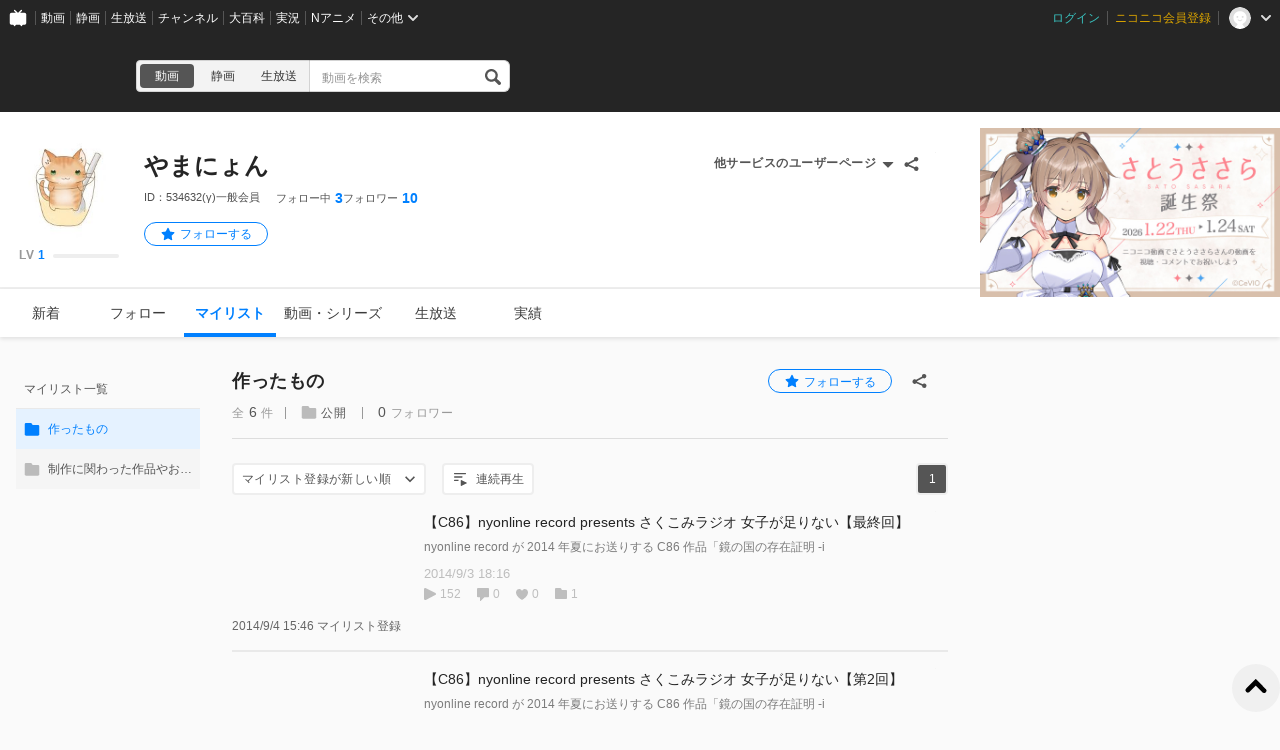

--- FILE ---
content_type: application/javascript
request_url: https://resource.video.nimg.jp/web/scripts/bundle/7047_f9da8438c0ef7ea51fd1.js
body_size: 5381
content:
"use strict";(self.webpackChunknicovideo_web_front=self.webpackChunknicovideo_web_front||[]).push([[7047],{5123:(e,t,n)=>{n.d(t,{RR:()=>c,os:()=>l,pH:()=>s});var a=n(43612),r=n.n(a);const s=500,l={watchlater:"watchlater",mylist:"mylist",userUploaded:"user-uploaded",series:"series",customRanking:"custom-ranking",genreRanking:"genre-ranking",hotTopicRanking:"hot-topic-ranking"},c=e=>{try{const t=JSON.stringify(e);return r()(t)}catch(e){return console.error(e),""}}},44041:(e,t,n)=>{n.d(t,{A:()=>i});var a=n(56325),r=n(11855);function s(){return s=Object.assign?Object.assign.bind():function(e){for(var t=1;t<arguments.length;t++){var n=arguments[t];for(var a in n)({}).hasOwnProperty.call(n,a)&&(e[a]=n[a])}return e},s.apply(null,arguments)}const l=e=>r.createElement("svg",s({xmlns:"http://www.w3.org/2000/svg",viewBox:"0 0 24 24"},e),r.createElement("path",{fillRule:"evenodd",d:"m10.6 12 4.3 4.2c.2.2.2.6 0 .8l-.7.7c-.2.2-.6.2-.8 0l-5.3-5.3A.5.5 0 0 1 8 12l.1-.4 5.3-5.3c.2-.2.6-.2.8 0l.7.7c.2.2.2.6 0 .8L10.6 12ZM8 12Z"}));function c(){return c=Object.assign?Object.assign.bind():function(e){for(var t=1;t<arguments.length;t++){var n=arguments[t];for(var a in n)({}).hasOwnProperty.call(n,a)&&(e[a]=n[a])}return e},c.apply(null,arguments)}const i=e=>{const t=(0,a.x)("ArrowLeftIcon");return r.createElement(l,c({},e,{className:t.is(e.className)}))}},44228:(e,t,n)=>{n.d(t,{A:()=>c}),n(87474);var a=n(56325),r=n(11855);const s=["className","checkboxId","labelMessage","checked","indeterminate","onChange"];function l(){return l=Object.assign?Object.assign.bind():function(e){for(var t=1;t<arguments.length;t++){var n=arguments[t];for(var a in n)({}).hasOwnProperty.call(n,a)&&(e[a]=n[a])}return e},l.apply(null,arguments)}const c=e=>{let{className:t,checkboxId:n,labelMessage:c,checked:i=!1,indeterminate:o=!1,onChange:u}=e,m=function(e,t){if(null==e)return{};var n={};for(var a in e)if({}.hasOwnProperty.call(e,a)){if(-1!==t.indexOf(a))continue;n[a]=e[a]}return n}(e,s);const[d,f]=(0,r.useState)(i),[p,h]=(0,r.useState)(o);(0,r.useEffect)(()=>{h(o),f(!!o||i)},[i,o]);const g=(0,r.useCallback)(e=>{f(e.target.checked),h(!1),u&&u(e)},[u]),v=(0,a.x)("Checkbox",{indeterminate:p});return r.createElement("div",{className:v.is(t)},r.createElement("input",l({className:v("input"),checked:d,onChange:g,type:"checkbox",name:n,id:n},m)),r.createElement("label",{className:v("check"),htmlFor:n}),c?r.createElement("label",{className:v("label"),htmlFor:n},c):null)}},49391:(e,t,n)=>{n.d(t,{T:()=>c}),n(30989),n(87474);var a=n(64234),r=n.n(a),s=n(11855),l=n(78010);const c=function(e,t,n){void 0===n&&(n=[]);const[a,c]=(0,s.useState)({});(0,s.useEffect)(()=>{c({})},n);const i=(0,s.useMemo)(()=>e.filter(e=>!!a[t(e)]),[e,a,t]),o=(0,s.useCallback)(e=>!!a[t(e)],[a,t]),u=(0,s.useCallback)(e=>{c(n=>t(e)in n?r()(n,t(e)):Object.assign({},n,{[t(e)]:!0}))},[t]),m=(0,s.useMemo)(()=>!!e.length&&e.every(e=>a[t(e)]),[e,a,t]),d=(0,s.useMemo)(()=>Object.keys(a).length>0&&!m,[a,m]),f=(0,s.useCallback)(()=>{0===Object.keys(a).length?c(e.reduce((e,n)=>(e[t(n)]=!0,e),{})):c({})},[e,a,t]),p=(0,s.useCallback)(n=>{const a=n.target.getAttribute("data-checkboxes-item-id");a||console.error("You should attach `createProps`'s attributes for each checkbox element.");const r=e.filter(e=>t(e)===a).pop();r&&u(r)},[e,t,u]),h=(0,s.useCallback)(e=>({"data-checkboxes-item-id":t(e),checkboxId:(0,l.A)(),onChange:p,checked:o(e)}),[t,p,o]);return{checkedItems:i,isChecked:o,toggleChecked:u,isAllChecked:m,isIndeterminate:d,onAllCheckedChange:f,createCheckboxProps:h}}},83812:(e,t,n)=>{n.d(t,{G:()=>o});var a=n(56325),r=n(90493),s=n(11855),l=n(44228);const c=["checkboxProps"];function i(){return i=Object.assign?Object.assign.bind():function(e){for(var t=1;t<arguments.length;t++){var n=arguments[t];for(var a in n)({}).hasOwnProperty.call(n,a)&&(e[a]=n[a])}return e},i.apply(null,arguments)}const o=(0,s.forwardRef)((e,t)=>{let{checkboxProps:n}=e,o=function(e,t){if(null==e)return{};var n={};for(var a in e)if({}.hasOwnProperty.call(e,a)){if(-1!==t.indexOf(a))continue;n[a]=e[a]}return n}(e,c);const u=(0,a.x)("CheckboxVideoMediaObject",{withFooter:!!o.footer});return s.createElement("div",{className:u.is(o.className),ref:t},s.createElement("div",{className:u("checkboxArea")},s.createElement(l.A,i({},n,{className:u("checkbox")}))),s.createElement(r.B,o))})},20460:(e,t,n)=>{n.d(t,{D:()=>u}),n(85528);var a=n(56325),r=n(11855),s=n(17588),l=n(3788),c=n.n(l),i=n(57834),o=n(95316);const u=e=>{let{className:t,message:n,sec:l,target:u,position:m,marginPx:d=0,accountBaseURL:f,onClose:p}=e;const h=c()(f).template("/premium/register").query({sec:l,site:"niconico",next_url:location.pathname+location.search}).toString(),g=(0,a.x)("PremiumRegisterDialog");return r.createElement(i.A,{className:g.is(t),description:n,actions:r.createElement(r.Fragment,null,r.createElement(o.A,{type:"button",onClick:p},(0,s.t)("キャンセル")),r.createElement(o.A,{type:"link",href:h,onClick:p},(0,s.t)("登録"))),isModal:!1,target:u,position:m,onClose:p,marginPx:d})}},46247:(e,t,n)=>{n.d(t,{Q:()=>p});var a=n(56325),r=n(11855),s=n(17588);function l(){return l=Object.assign?Object.assign.bind():function(e){for(var t=1;t<arguments.length;t++){var n=arguments[t];for(var a in n)({}).hasOwnProperty.call(n,a)&&(e[a]=n[a])}return e},l.apply(null,arguments)}const c=e=>r.createElement("svg",l({xmlns:"http://www.w3.org/2000/svg",viewBox:"0 0 24 24"},e),r.createElement("path",{fillRule:"evenodd",d:"M13 14.5c0-.8.6-1.2 1.3-.8l7.4 3.6c.7.4.7 1 0 1.4l-7.4 3.6c-.7.4-1.3 0-1.3-.8v-7ZM4 3h16a1 1 0 0 1 0 2H4a1 1 0 1 1 0-2Zm0 5h11a1 1 0 0 1 0 2H4a1 1 0 1 1 0-2Zm0 5h5a1 1 0 0 1 0 2H4a1 1 0 0 1 0-2Z"}));function i(){return i=Object.assign?Object.assign.bind():function(e){for(var t=1;t<arguments.length;t++){var n=arguments[t];for(var a in n)({}).hasOwnProperty.call(n,a)&&(e[a]=n[a])}return e},i.apply(null,arguments)}const o=e=>{const t=(0,a.x)("AutoPlayIcon");return r.createElement(c,i({},e,{className:t.is(e.className)}))};var u=n(7250),m=n(22940);const d=["className","watchId","linkParams","disabled"];function f(){return f=Object.assign?Object.assign.bind():function(e){for(var t=1;t<arguments.length;t++){var n=arguments[t];for(var a in n)({}).hasOwnProperty.call(n,a)&&(e[a]=n[a])}return e},f.apply(null,arguments)}const p=e=>{let{className:t,watchId:n,linkParams:l,disabled:c=!1}=e,i=function(e,t){if(null==e)return{};var n={};for(var a in e)if({}.hasOwnProperty.call(e,a)){if(-1!==t.indexOf(a))continue;n[a]=e[a]}return n}(e,d);const p=(0,a.x)("ContinuousPlayButton",{disabled:c});return r.createElement(u.N,f({},i,{className:p.is(t),href:m.ML.build("video",{template:"/watch/:watchId",param:{watchId:n}}),query:Object.assign({continuous:1},l),isOpenNewTab:!0}),r.createElement(o,{className:p("icon")}),(0,s.t)("連続再生"))}},12871:(e,t,n)=>{n.d(t,{W:()=>g}),n(63926),n(87474);var a=n(56325),r=n(11855),s=n(17588),l=n(43666),c=n(8662),i=n(2919),o=n(76664);const u=["className","previewClassName","editClassName","mode","decoratedDescriptionHtml"];function m(){return m=Object.assign?Object.assign.bind():function(e){for(var t=1;t<arguments.length;t++){var n=arguments[t];for(var a in n)({}).hasOwnProperty.call(n,a)&&(e[a]=n[a])}return e},m.apply(null,arguments)}const d=e=>{let{className:t,previewClassName:n,editClassName:s,mode:l="preview",decoratedDescriptionHtml:c}=e,i=function(e,t){if(null==e)return{};var n={};for(var a in e)if({}.hasOwnProperty.call(e,a)){if(-1!==t.indexOf(a))continue;n[a]=e[a]}return n}(e,u);const d=(0,a.x)("EditableField");return"preview"===l?r.createElement("div",{className:d.is(t,n),dangerouslySetInnerHTML:{__html:c||i.value||""}}):r.createElement(o.A,m({},i,{className:d.is(t,s)}))},f=e=>{let{className:t,mode:n,memo:s,onSave:l,onCancel:o}=e;const{register:u,watch:m,reset:f,setValue:p,handleSubmit:h,errors:g}=(0,c.mN)({mode:"onChange"}),v=(0,r.useCallback)(e=>{let{memo:t}=e;l&&l(t)},[l]),b=(0,r.useCallback)(()=>{f(),o&&o()},[f,o]);(0,r.useEffect)(()=>{"edit"===n&&p("memo",s.description)},[n,s.description,p]);const k=(0,a.x)("MylistItemMemo");return r.createElement(d,{className:k.is(t),previewClassName:k("preview"),editClassName:k("edit"),type:"textarea",name:"memo",mode:n,value:m("memo",s.description),decoratedDescriptionHtml:s.decoratedDescriptionHtml,minRows:4,maxRows:4,maxLength:i.GU.MEMO_LIMIT,isSaveDisabled:!!g.memo,onSave:h(v),onCancel:b,register:u,error:g.memo})},p=["className","addedAt","itemId","memo","updateMemo"];function h(){return h=Object.assign?Object.assign.bind():function(e){for(var t=1;t<arguments.length;t++){var n=arguments[t];for(var a in n)({}).hasOwnProperty.call(n,a)&&(e[a]=n[a])}return e},h.apply(null,arguments)}const g=e=>{let{className:t,addedAt:n,itemId:c,memo:i,updateMemo:o}=e,u=function(e,t){if(null==e)return{};var n={};for(var a in e)if({}.hasOwnProperty.call(e,a)){if(-1!==t.indexOf(a))continue;n[a]=e[a]}return n}(e,p);const[m,d]=(0,r.useState)("preview"),{tooltip:g,onMouseEnter:v,onMouseLeave:b}=(0,l.f)({title:(0,s.t)("メモ編集")}),k=(0,r.useCallback)(()=>{d(e=>"preview"===e?"edit":"preview")},[]),C=(0,r.useCallback)(e=>{d("preview"),o&&o(c,e)},[c,o]),y=(0,r.useCallback)(()=>{d("preview")},[]),O=(0,a.x)("MylistItemAddition");return r.createElement("div",h({},u,{className:O.is(t)}),r.createElement("div",{className:O("row")},r.createElement("div",{className:O("addedAt")},n),o&&r.createElement(r.Fragment,null,r.createElement("button",{className:O("edit",{"is-editing":"edit"===m}),onClick:k,onMouseEnter:v,onMouseLeave:b}),g)),o?("edit"===m||i.description)&&r.createElement(f,{className:O("memo"),mode:m,memo:i,onSave:C,onCancel:y}):i.description&&r.createElement(f,{className:O("memo"),mode:"preview",memo:i}))}},95793:(e,t,n)=>{n.d(t,{R:()=>g}),n(87474);var a=n(56325),r=n(11855),s=n(46801),l=n.n(s),c=n(17588),i=n(56308),o=n(44228);const u=["className","isDisable"];function m(){return m=Object.assign?Object.assign.bind():function(e){for(var t=1;t<arguments.length;t++){var n=arguments[t];for(var a in n)({}).hasOwnProperty.call(n,a)&&(e[a]=n[a])}return e},m.apply(null,arguments)}const d=e=>{let{className:t,isDisable:n=!1}=e,s=function(e,t){if(null==e)return{};var n={};for(var a in e)if({}.hasOwnProperty.call(e,a)){if(-1!==t.indexOf(a))continue;n[a]=e[a]}return n}(e,u);const l=(0,a.x)("VideoListEditMenuButton",{disable:n});return r.createElement("button",m({},s,{className:l.is(t)}))},f=["isDisable","isAllChecked","checkedItemsCount","onAllCheckedChange","onDeleteClick","additional"];function p(){return p=Object.assign?Object.assign.bind():function(e){for(var t=1;t<arguments.length;t++){var n=arguments[t];for(var a in n)({}).hasOwnProperty.call(n,a)&&(e[a]=n[a])}return e},p.apply(null,arguments)}const h=e=>{let{isDisable:t=!1,isAllChecked:n,checkedItemsCount:s,onAllCheckedChange:l,onDeleteClick:i,additional:u}=e,m=function(e,t){if(null==e)return{};var n={};for(var a in e)if({}.hasOwnProperty.call(e,a)){if(-1!==t.indexOf(a))continue;n[a]=e[a]}return n}(e,f);const h=(0,a.x)("VideoListEditMenu",{disable:t});return r.createElement("div",p({},m,{className:h.is(m.className)}),r.createElement(o.A,{checkboxId:"VideoListEditMenu-isAllChecked",checked:n,indeterminate:!n&&s>0,onChange:l,labelMessage:s?(0,c.pt)("%num%件選択中",{num:s}):(0,c.t)("すべて選択")}),r.createElement("div",null,u?r.createElement(r.Fragment,null,u,r.createElement("span",{className:h("divider")})):null,i?r.createElement(d,{className:h("delete"),isDisable:t,onClick:i},(0,c.t)("削除")):null))},g=e=>{let{className:t,currentMylistId:n,mylists:s,checkedItemsCount:o,isDisable:u=!1,isAllChecked:m,onAllCheckedChange:f,onItemsDelete:p,onItemsCopy:g,onItemsMove:v}=e;const[b,k]=(0,r.useState)(),C=(0,r.useCallback)(e=>{k(e)},[k]),y=(0,r.useCallback)(e=>{null!=b&&b.id&&g&&g(b,e)},[b,g]),O=(0,r.useCallback)(e=>{null!=b&&b.id&&v&&v(b,e)},[b,v]);(0,r.useEffect)(()=>{k(void 0)},[n]),(0,r.useEffect)(()=>{s.length&&!b&&k(s[0])},[s,b]);const N=(0,a.x)("MylistVideoListEditMenu",{disable:u});return r.createElement(h,{className:N.is(t),checkedItemsCount:o,isDisable:u,isAllChecked:m,onAllCheckedChange:f,onDeleteClick:p,additional:b&&r.createElement("menu",{className:N("additional")},l()((0,c.t)("%mylist%に%register%"),/(%mylist%|%register%)/,e=>{switch(e){case"%mylist%":return r.createElement(i.q,{className:N("mylistSelector"),selected:b,mylists:s,isDisable:u,onChange:C,key:e});case"%register%":return r.createElement(r.Fragment,{key:e},v&&r.createElement(d,{className:N("register"),isDisable:u,onClick:O},(0,c.t)("移動する")),g&&r.createElement(d,{className:N("register"),isDisable:u,onClick:y},(0,c.t)("コピーする")));default:return null}}))})}},97454:(e,t,n)=>{n.d(t,{d:()=>g}),n(87474);var a=n(56325),r=n(34978),s=n.n(r),l=n(11855),c=(n(85528),n(65997),n(73584)),i=n(62568),o=n(44041),u=n(4971);const m=["className","page","selected","type","onClick"];function d(){return d=Object.assign?Object.assign.bind():function(e){for(var t=1;t<arguments.length;t++){var n=arguments[t];for(var a in n)({}).hasOwnProperty.call(n,a)&&(e[a]=n[a])}return e},d.apply(null,arguments)}const f=e=>{let{className:t,page:n,selected:r,type:s,onClick:f}=e,p=function(e,t){if(null==e)return{};var n={};for(var a in e)if({}.hasOwnProperty.call(e,a)){if(-1!==t.indexOf(a))continue;n[a]=e[a]}return n}(e,m);const h=(0,a.x)("PaginationItem",{selected:r,ellipsis:"ellipsis"===s}),g=(0,c.zy)(),v=(0,l.useMemo)(()=>{const e=new URLSearchParams(g.search);return e.set("page",n.toString()),Object.assign({},g,{search:e.toString()})},[g,n]);return"ellipsis"===s?l.createElement("span",{className:h.is(t)},"…"):l.createElement(i.N_,d({},p,{className:h.is(t),to:v,onClick:f}),"page"===s&&n,"next"===s&&l.createElement(u.f,{className:h("icon")}),"previous"===s&&l.createElement(o.A,{className:h("icon")}))},p=["className","page","totalPage","onChange"];function h(){return h=Object.assign?Object.assign.bind():function(e){for(var t=1;t<arguments.length;t++){var n=arguments[t];for(var a in n)({}).hasOwnProperty.call(n,a)&&(e[a]=n[a])}return e},h.apply(null,arguments)}const g=e=>{let{className:t,page:n,totalPage:r,onChange:c}=e,i=function(e,t){if(null==e)return{};var n={};for(var a in e)if({}.hasOwnProperty.call(e,a)){if(-1!==t.indexOf(a))continue;n[a]=e[a]}return n}(e,p);const o=(0,a.x)("Pagination"),u=(0,l.useCallback)(e=>{switch(e){case"previous":return n-1;case"next":return n+1;default:return n}},[n]),m=(0,l.useCallback)(e=>{c&&c(e)},[c]),d=(0,l.useMemo)(()=>{const e=Math.max(1,Math.min(r,n-2)),t=Math.max(1,Math.min(r,n+2)),a=s()(e,t+1),l=Math.abs(e-1);return l>=2&&a.unshift("ellipsis"),l>=1&&a.unshift(1),[...1===n||r<2?[]:["previous"],...a,...n===r||r<2?[]:["next"]]},[n,r]),g=(0,l.useMemo)(()=>d.map(e=>"number"==typeof e?{onClick:()=>{m(e)},type:"page",page:e,selected:e===n}:{onClick:()=>{m(u(e))},type:e,page:u(e),selected:!1}),[n,d,u,m]);return l.createElement("nav",h({},i,{className:o.is(t)}),g.map((e,t)=>l.createElement(f,h({},e,{className:o("item"),key:t}))))}},56206:(e,t,n)=>{n.d(t,{W:()=>l});var a=n(11855),r=(n(85528),n(87474),n(65997),n(73584)),s=n(59308);const l=e=>{let{totalItemsCount:t,limitPerPage:n}=e;const{currentPage:l,setPage:c}=(()=>{const e=(0,r.zy)(),t=(0,r.Zp)(),{page:n}=(0,s.s)({page:e=>e&&parseInt(e,10)>0?parseInt(e,10):1}),l=(0,a.useCallback)(n=>{const a=new URLSearchParams(e.search);a.set("page",n.toString()),t(Object.assign({},e,{search:a.toString()}),{replace:!0})},[e,t]);return(0,a.useMemo)(()=>({currentPage:n,setPage:l}),[n,l])})(),i=(0,a.useMemo)(()=>Math.max(1,Math.ceil(t/n)),[t,n]),o=(0,a.useCallback)(()=>{c(Math.max(l-1,1))},[l,c]),u=(0,a.useCallback)(()=>{c(Math.min(l+1,i))},[l,i,c]),m=(0,a.useCallback)(e=>{c(Math.min(Math.max(1,e),i))},[i,c]);return(0,a.useEffect)(()=>{l>i&&t>0&&m(i)},[l,i,t,m]),(0,a.useMemo)(()=>({totalPage:i,currentPage:l,prev:o,next:u,jump:m}),[l,i,o,u,m])}},36504:(e,t,n)=>{n.d(t,{Y:()=>m});var a=n(56325),r=n(11855),s=n(3788),l=n.n(s),c=n(7250),i=n(22940);const o=["className","sec","site","nextUrl","children"];function u(){return u=Object.assign?Object.assign.bind():function(e){for(var t=1;t<arguments.length;t++){var n=arguments[t];for(var a in n)({}).hasOwnProperty.call(n,a)&&(e[a]=n[a])}return e},u.apply(null,arguments)}const m=r.memo(e=>{let{className:t,sec:n,site:s="niconico",nextUrl:m="/",children:d}=e,f=function(e,t){if(null==e)return{};var n={};for(var a in e)if({}.hasOwnProperty.call(e,a)){if(-1!==t.indexOf(a))continue;n[a]=e[a]}return n}(e,o);const p=(0,r.useMemo)(()=>l()(i.ML.build("premium")).template("/payment/registration").query({sec:n,site:s,next_url:encodeURIComponent(m)}).toString(),[n,s,m]),h=(0,a.x)("PremiumBanner");return r.createElement(c.N,u({},f,{className:h.is(t),href:p,isOpenNewTab:!0}),r.createElement("span",{className:h("message")},d))})},59796:(e,t,n)=>{n.d(t,{s:()=>m}),n(14099),n(59856);var a=n(56325),r=n(11855),s=n(23852);const l=e=>e[0],c=e=>e[1][0],i=e=>e[1][1],o=e=>e[0],u=e=>e[1],m=e=>{let{className:t,selected:n,disabled:m=!1,items:d,onChange:f}=e;const p=(0,r.useMemo)(()=>(e=>e.map(e=>[{sortKey:l(e),sortOrder:o(c(e)),label:u(c(e))},{sortKey:l(e),sortOrder:o(i(e)),label:u(i(e))}]).flatMap(e=>e).map(e=>e))(d),[d]),h=(0,r.useMemo)(()=>{const e=d.find(e=>l(e)===n.sortKey);return e?((e,t)=>o(c(e))===t?u(c(e)):o(i(e))===t?u(i(e)):"")(e,n.sortOrder):u(c(d[0]))},[d,n]),g=(0,r.useCallback)(e=>()=>{n.sortKey===e.sortKey&&n.sortOrder===e.sortOrder||f(e.sortKey,e.sortOrder)},[n,f]),v=(0,a.x)("SortSelectbox");return r.createElement("div",{className:v("wrapper")},r.createElement(s.M,{className:v.is(t),label:h,disabled:m},p.map((e,t)=>r.createElement("div",{className:v("item"),onClick:g(e),key:t},e.label))))}},88880:(e,t,n)=>{var a=n(63471),r=n(26397),s=n(41730),l=n(1037),c=function(e,t,n,i,o,u,m,d){for(var f,p,h=o,g=0,v=!!m&&l(m,d);g<i;)g in n&&(f=v?v(n[g],g,t):n[g],u>0&&a(f)?(p=r(f),h=c(e,t,f,p,h,u-1)-1):(s(h+1),e[h]=f),h++),g++;return h};e.exports=c},14099:(e,t,n)=>{var a=n(86525),r=n(88880),s=n(89313),l=n(20636),c=n(26397),i=n(24958);a({target:"Array",proto:!0},{flatMap:function(e){var t,n=l(this),a=c(n);return s(e),(t=i(n,0)).length=r(t,n,n,a,0,1,e,arguments.length>1?arguments[1]:void 0),t}})},59856:(e,t,n)=>{n(34258)("flatMap")}}]);